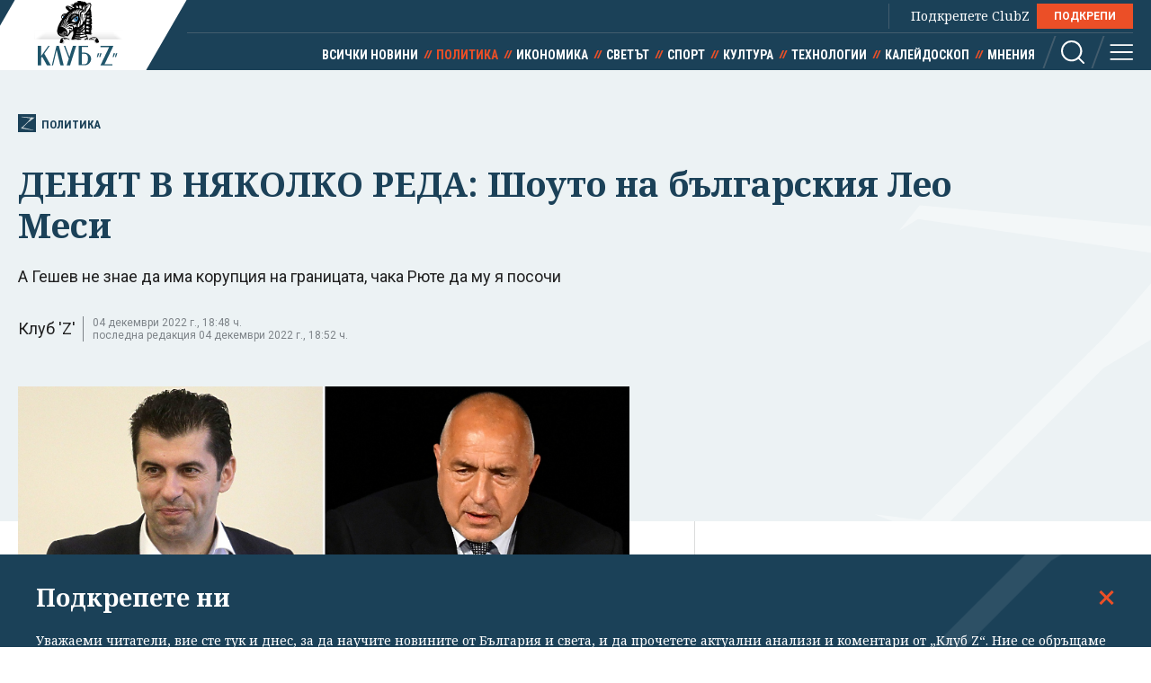

--- FILE ---
content_type: text/html; charset=utf-8
request_url: https://clubz.bg/130460
body_size: 11500
content:
<!DOCTYPE html>
<html lang="bg">
  <head>
    <meta charset="utf-8">
        <title>ДЕНЯТ В НЯКОЛКО РЕДА: Шоуто на българския Лео Меси</title>
      <meta http-equiv="X-UA-Compatible" content="IE=edge">
    <meta name="viewport" content="width=device-width, initial-scale=1">
    <meta name="description" content="А Гешев не знае да има корупция на границата, чака Рюте да му я посочи ">
    <link rel="canonical" href="https://clubz.bg/130460">
    <meta name="robots" content="index, follow">
    <meta property="og:type" content="article"/>
    <meta property="og:url" content="https://clubz.bg/130460">
    <meta property="og:title" content="ДЕНЯТ В НЯКОЛКО РЕДА: Шоуто на българския Лео Меси">
    <meta property="og:description" content="А Гешев не знае да има корупция на границата, чака Рюте да му я посочи ">
    <meta property="og:image" content="/media/082/boiko-borisov-i-kiril-petkov-snimki-bta-1-1~1.og.jpg">
    <meta property="fb:app_id" content="430156924250461">
    <meta name="facebook-domain-verification" content="g61j35emk89k7aggbrw4gsl4h462sw" />
    <meta name="twitter:card" content="summary_large_image"/>
		<meta name="twitter:site" content="@clubz_bg"/>
		<meta name="twitter:title" content="ДЕНЯТ В НЯКОЛКО РЕДА: Шоуто на българския Лео Меси">
		<meta name="twitter:description" content="А Гешев не знае да има корупция на границата, чака Рюте да му я посочи ">
		<meta name="twitter:creator" content="@clubz_bg"/>
		<meta property="twitter:url" content="https://clubz.bg/130460" />
		<meta name="twitter:image" content="https://clubz.bg/media/082/boiko-borisov-i-kiril-petkov-snimki-bta-1-1~1.og.jpg"/>
    <link rel="preconnect" href="https://fonts.googleapis.com">
    <link rel="preconnect" href="https://fonts.gstatic.com" crossorigin>
    <link href="https://fonts.googleapis.com/css2?family=Noto+Serif:ital,wght@0,400;0,700;1,400&family=Roboto+Condensed:wght@400;700&family=Roboto:wght@400;600;700&display=swap" rel="stylesheet">
    <link rel="stylesheet" href="/assets/css/styles.css?v=27">
    <link rel="stylesheet" href="/dom/clubz.css?v=27">
    <script type="text/javascript" src="/dom/clubz.js?v=27" async=""></script>
    <script async src="https://securepubads.g.doubleclick.net/tag/js/gpt.js"></script>
          <script type="text/javascript">
        window.googletag = window.googletag || {cmd: []};
          googletag.cmd.push(function() {

              const clubzMappingLeaderboard = googletag.sizeMapping()
              .addSize([992, 0], [[1000, 300], [728, 90], [940, 90], [970, 250], [940, 200], [940, 220],])
              .addSize([767, 0], [[336, 120], [320, 100], [336, 100], [336, 280], [320, 50], [300, 100], [300, 50]])
              .addSize([0, 0], [[336, 120], [320, 100], [336, 100], [336, 280], [320, 50], [300, 100], [300, 50]])
              .build();
              const clubzMappingArticle = googletag.sizeMapping()
              .addSize([992, 0], [[750, 300], [750, 200]])
              .addSize([767, 0], [[750, 300], [750, 200]])
              .addSize([0, 0], [])
              .build();

              googletag.defineSlot('/149508300/ClubZ/ClubZ_ip_bottom-article', [[750, 300], [750, 200]], 'div-gpt-ad-1687952888758-0').defineSizeMapping(clubzMappingArticle).addService(googletag.pubads());
              googletag.defineSlot('/149508300/ClubZ/ClubZ_ip_lb_top', [[320, 50], [1000, 300], [970, 250], [728, 90], [940, 90], [940, 200], [940, 220], [300, 100], [300, 50], [320, 100]], 'div-gpt-ad-1687952941261-0').defineSizeMapping(clubzMappingLeaderboard).addService(googletag.pubads());
              googletag.defineSlot('/149508300/ClubZ/ClubZ_ip_Native_article', [10, 30], 'div-gpt-ad-1687953007193-0').addService(googletag.pubads());
              googletag.defineSlot('/149508300/ClubZ/ClubZ_ip_rect_3rd', [[300, 250], [336, 280], [300, 600]], 'div-gpt-ad-1687953057163-0').addService(googletag.pubads());
              googletag.defineSlot('/149508300/ClubZ/ClubZ_ip_rect_second', [[300, 250], [336, 280], [300, 600]], 'div-gpt-ad-1687953094102-0').addService(googletag.pubads());
              googletag.defineSlot('/149508300/ClubZ/ClubZ_ip_rect_top', [[300, 250], [336, 280], [300, 600]], 'div-gpt-ad-1687953133983-0').addService(googletag.pubads());
              googletag.defineSlot('/149508300/ClubZ/ClubZ_ip_toplayer', [[320, 480], [800, 600]], 'div-gpt-ad-1687953177240-0').addService(googletag.pubads());
              googletag.defineSlot('/149508300/ClubZ/ClubZ_smart_ip_Anchor', [[320, 100], [300, 50], [300, 100], [320, 50]], 'div-gpt-ad-1687953300804-0').addService(googletag.pubads());


              googletag.pubads().enableSingleRequest();
              googletag.pubads().collapseEmptyDivs();
              googletag.enableServices();
          });
      </script>
        <!--script>
    (function(w, d, s, l, i) {
      w[l] = w[l] || [];
      w[l].push({
        'gtm.start': new Date().getTime(),
        event: 'gtm.js'
      });
      var f = d.getElementsByTagName(s)[0],
        j = d.createElement(s),
        dl = l != 'dataLayer' ? '&l=' + l : '';
      j.async = true;
      j.src = 'https://www.googletagmanager.com/gtm.js?id=' + i + dl;
      f.parentNode.insertBefore(j, f);
    })(window, document, 'script', 'dataLayer', 'GTM-11111111');
    </script-->
    <script async src="https://www.googletagmanager.com/gtag/js?id=G-16BY5CHYNB"></script>
    <script>
      window.dataLayer = window.dataLayer || [];
      function gtag(){dataLayer.push(arguments);}
      gtag('js', new Date());
      gtag('config', 'G-16BY5CHYNB');
    </script>
    <script async src="https://www.googletagmanager.com/gtag/js?id=UA-48529388-1"></script>
    <script>
      window.dataLayer = window.dataLayer || [];
      function gtag(){dataLayer.push(arguments);}
      gtag('js', new Date());
      gtag('config', 'UA-48529388-1');
    </script>
    <!--script type="text/javascript">
		var w2g = w2g || {};
        w2g.cmd = w2g.cmd || [];
		w2g.hostname = 'clubz.bg';
	    var script = document.createElement('script');
        script.setAttribute('src', '//lib.wtg-ads.com/lib.min.js');
        script.setAttribute('async', true);
        document.querySelector('head').appendChild(script);
        w2g.cmd.push(function() {
    		w2g.run();
		});
    </script--> 
    <script type="application/ld+json">
    {
    "@context": "https:\/\/schema.org",
    "@type": "NewsMediaOrganization",
    "name": "Клуб Зебра Медия",
    "url": "https:\/\/clubz.bg",
    "logo": "https:\/\/clubz.bg\/assets\/images\/logo.svg"
}
    </script>
    <!--script type="text/javascript" src="https://lib.wtg-ads.com/lib.min.js" async=""></script-->
    <!--script src="/dom/quantcast.choice.js" async></script-->
    <script id="mcjs">!function(c,h,i,m,p){m=c.createElement(h),p=c.getElementsByTagName(h)[0],m.async=1,m.src=i,p.parentNode.insertBefore(m,p)}(document,"script","https://chimpstatic.com/mcjs-connected/js/users/c1c168a64c2413ab2c6cf2660/7c159756d7e88042ae2d2e690.js");</script>
  </head>
  <body>
    <noscript><iframe src="https://www.googletagmanager.com/ns.html?id=GTM-NN2HJGH" height="0" width="0" style="display:none;visibility:hidden"></iframe></noscript>
    <div class="global-inner-wrapper">
    <!-- ClubZ_ip_toplayer -->
    <div id='div-gpt-ad-1687953177240-0'>
      <script>
        googletag.cmd.push(function() { googletag.display('div-gpt-ad-1687953177240-0'); });
      </script>
    </div>
      <div id="desktop-mobile-pushdown"></div>
      <header class="page-header">
        <div class="inner-wrapper">
          <a href="/" class="logo">
            <img width="179" height="100" src="/assets/images/logo.svg" alt="Клуб 'Z'">
          </a>
          <div class="header-right">
            <a class="all-news" href="/news">Всички новини</a>
            <div class="main-menu">
              <ul class="top-menu">
                <!--li><a href="">Вход</a></li-->
                <!--li><a href="">Регистрация</a></li-->
                <li class="support-clubz">Подкрепете ClubZ <a href="/podkrepete-ni" class="btn">ПОДКРЕПИ</a></li>
 		              </ul>
              <ul class="bottom-menu">
		                <li><a href="/news" target="_self" title="Всички новини">Всички новини</a></li>
		                <li class="active"><a href="/category/1" target="_self" title="Политика">Политика</a></li>
		                <li><a href="/category/2" target="_self" title="Икономика">Икономика</a></li>
		                <li><a href="/category/3" target="_self" title="Светът">Светът</a></li>
		                <li><a href="/category/4" target="_self" title="Спорт">Спорт</a></li>
		                <li><a href="/category/5" target="_self" title="Култура">Култура</a></li>
		                <li><a href="/category/7" target="_self" title="Технологии">Технологии</a></li>
		                <li><a href="/category/6" target="_self" title="Калейдоскоп">Калейдоскоп</a></li>
		                <li><a href="/category/8" target="_self" title="Мнения">Мнения</a></li>
		                  <li class="header-options">
                    <div class="search-wrapper">
                      <a class="search">
                        <svg class="icon" width="26" height="26" viewBox="0 0 26 26">
                          <use href="/assets/images/defs/svg/sprite.defs.svg#icon_search_26px"></use>
                        </svg>
                      </a>
                      <form class="search-form" action="/search" method="get">
                        <input type="text" name="q" placeholder="Какво търсиш">
                        <input type="submit" value="">
                        <svg class="icon icon-search" width="26" height="26" viewBox="0 0 26 26">
                          <use href="/assets/images/defs/svg/sprite.defs.svg#icon_search_26px"></use>
                        </svg>
                        <svg class="icon close-search" width="15" height="15" viewBox="0 0 15 15">
                          <use href="/assets/images/defs/svg/sprite.defs.svg#close"></use>
                        </svg>
                      </form>
                    </div>
                    <div>
                      <a class="hamburger-btn">
                        <svg class="icon" width="26" height="26" viewBox="0 0 26 26">
                          <use href="/assets/images/defs/svg/sprite.defs.svg#icon_menu_26px"></use>
                        </svg>
                      </a>
                    </div>
                  </li>
              </ul>
            </div>
          </div>
        </div>
      </header>
      <nav class="hidden-menu-wrapper">
        <a class="close-menu">
          <svg class="icon" width="21" height="21" viewBox="0 0 21 21">
            <use href="/assets/images/defs/svg/sprite.defs.svg#close"></use>
          </svg>
        </a>
        <ul class="hidden-menu">
 					<li><a href="/news" target="_self" title="Всички новини">Всички новини</a></li>
			<ul class="sub-menu">
					</ul>
					<li class="active"><a href="/category/1" target="_self" title="Политика">Политика</a></li>
			<ul class="sub-menu">
						<li><a href="/category/50" target="_self" title="Образование">Образование</a></li>
						<li><a href="/category/49" target="_self" title="Закон и ред">Закон и ред</a></li>
						<li><a href="/category/48" target="_self" title="Здравеопазване">Здравеопазване</a></li>
						<li><a href="/category/47" target="_self" title="Социална">Социална</a></li>
					</ul>
					<li><a href="/category/2" target="_self" title="Икономика">Икономика</a></li>
			<ul class="sub-menu">
						<li><a href="/category/81777" target="_self" title="Туризъм">Туризъм</a></li>
						<li><a href="/category/51" target="_self" title="Бизнес">Бизнес</a></li>
						<li><a href="/category/52" target="_self" title="Финанси">Финанси</a></li>
						<li><a href="/category/53" target="_self" title="Екология">Екология</a></li>
					</ul>
					<li><a href="/category/3" target="_self" title="Светът">Светът</a></li>
			<ul class="sub-menu">
						<li><a href="/category/54" target="_self" title="Брюксел">Брюксел</a></li>
						<li><a href="/category/81780" target="_self" title="Войната">Войната</a></li>
					</ul>
					<li><a href="/category/4" target="_self" title="Спорт">Спорт</a></li>
			<ul class="sub-menu">
						<li><a href="/category/55" target="_self" title="Футбол БГ">Футбол БГ</a></li>
						<li><a href="/category/56" target="_self" title="Футбол свят">Футбол свят</a></li>
						<li><a href="/category/57" target="_self" title="Всички">Всички</a></li>
					</ul>
					<li><a href="/category/5" target="_self" title="Култура">Култура</a></li>
			<ul class="sub-menu">
						<li><a href="/category/58" target="_self" title="Филми">Филми</a></li>
						<li><a href="/category/59" target="_self" title="Театър">Театър</a></li>
						<li><a href="/category/60" target="_self" title="Музика">Музика</a></li>
						<li><a href="/category/61" target="_self" title="Литература">Литература</a></li>
					</ul>
					<li><a href="/category/7" target="_self" title="Технологии">Технологии</a></li>
			<ul class="sub-menu">
						<li><a href="/category/66" target="_self" title="Наука">Наука</a></li>
						<li><a href="/category/65" target="_self" title="Интернет">Интернет</a></li>
						<li><a href="/category/64" target="_self" title="Коли">Коли</a></li>
					</ul>
					<li><a href="/category/6" target="_self" title="Калейдоскоп">Калейдоскоп</a></li>
			<ul class="sub-menu">
						<li><a href="/category/63" target="_self" title="Животът">Животът</a></li>
						<li><a href="/category/62" target="_self" title="Любопитно">Любопитно</a></li>
						<li><a href="/minalo" target="_self" title="Минало">Минало</a></li>
					</ul>
					<li><a href="/category/8" target="_self" title="Мнения">Мнения</a></li>
			<ul class="sub-menu">
						<li><a href="/category/69" target="_self" title="Интервюта">Интервюта</a></li>
						<li><a href="/category/68" target="_self" title="Коментари">Коментари</a></li>
						<li><a href="/category/67" target="_self" title="Анализи">Анализи</a></li>
						<li><a href="/feiletonat" target="_self" title="Фейлетонът">Фейлетонът</a></li>
						<li><a href="/dnevnikat-na-edna-harkivchanka" target="_self" title="Дневникът на една харкивчанка">Дневникът на една харкивчанка</a></li>
					</ul>
		          	<!--li><a href="">Вход</a></li-->
          	<!--li><a href="">Регистрация</a></li-->
          	<!--li class="support-clubz"><a href="">Подкрепете ClubZ</a> <a href="" class="btn">ПОДКРЕПИ</a></li-->
          	<li>
            <form class="search-form" action="/search" method="get">
              <input type="text" name="q" value="" placeholder="Какво търсиш">
              <input type="submit" value="">
              <svg class="icon icon-search" width="26" height="26" viewBox="0 0 26 26">
                <use href="/assets/images/defs/svg/sprite.defs.svg#icon_search_26px"></use>
              </svg>
            </form>
          </li>
        </ul>
      </nav>
      <div class="global-overlay"></div>
      <div id="fb-root"></div>
      <script async defer crossorigin="anonymous" src="https://connect.facebook.net/en_US/sdk.js#xfbml=1&version=v21.0"></script>
        <script type="application/ld+json">
        {
    "@context": "https:\/\/schema.org\/",
    "@type": "BreadcrumbList",
    "itemListElement": [
        {
            "@type": "ListItem",
            "position": 1,
            "name": "Начало",
            "item": "https:\/\/clubz.bg"
        },
        {
            "@type": "ListItem",
            "position": 2,
            "name": "Политика",
            "item": "https:\/\/clubz.bg\/category\/1"
        },
        {
            "@type": "ListItem",
            "position": 3,
            "name": "ДЕНЯТ В НЯКОЛКО РЕДА: Шоуто на българския Лео Меси"
        }
    ]
}
      </script>
        <script type="text/javascript">
var w2g = w2g || {};
w2g.targeting = {
  data_cat_id: ['11'],
  data_cat_name: ['Политика'],
  data_id: ['130460'],
};
</script>
<script type="application/ld+json">
{
    "@context": "https:\/\/schema.org",
    "@type": "NewsArticle",
    "mainEntityOfPage": {
        "@type": "WebPage",
        "@id": "https:\/\/clubz.bg\/130460"
    },
    "headline": "ДЕНЯТ В НЯКОЛКО РЕДА: Шоуто на българския Лео Меси",
    "image": "https:\/\/clubz.bg\/media\/082\/boiko-borisov-i-kiril-petkov-snimki-bta-1-1~1.l.webp",
    "author": {
        "@type": "Person",
        "name": "Клуб 'Z'",
        "url": "https:\/\/clubz.bg\/team"
    },
    "publisher": {
        "@type": "Organization",
        "name": "Клуб 'Z'",
        "logo": {
            "@type": "ImageObject",
            "url": "\/assets\/images\/logo.svg"
        }
    },
    "datePublished": "2022-12-04T18:37:25+02:00",
    "dateModified": "2022-12-04T18:52:27+02:00"
}
</script>
<div class="article-header hero-section">
  <div class="banner-wrapper">
    <!-- ClubZ_ip_lb_top -->
    <div id='div-gpt-ad-1687952941261-0'>
      <script>
        googletag.cmd.push(function() { googletag.display('div-gpt-ad-1687952941261-0'); });
      </script>
    </div>
  </div>
  <div id="wtg-check" data-cat-id="11" data-cat-name="politika" data-id="130460"
    class="inner-wrapper">
    <a href="/category/1" class="category-icon" title="130460 - Политика">
      <svg class="icon" width="52" height="57" viewBox="0 0 52 57">
        <use href="/assets/images/defs/svg/sprite.defs.svg#icon_logo"></use>
      </svg>
      Политика    </a>
    <h1>ДЕНЯТ В НЯКОЛКО РЕДА: Шоуто на българския Лео Меси</h1>
    <p class="article-summary">А Гешев не знае да има корупция на границата, чака Рюте да му я посочи</p>
    <div class="additional-article-info">
          <a>Клуб 'Z'</a>
           <span class="date">
        04 декември 2022 г., 18:48 ч.        <span>последна редакция 04 декември 2022 г., 18:52 ч.</span>
      </span>
   	       <div class="article-socials">
        <!-- TODO: why are mobile socials missing -->
        <!-- <a href="" class="share-item viber-share">
            <svg class="icon" width="26" height="26" viewBox="0 0 26 26">
              <use href="/assets/images/defs/svg/sprite.defs.svg#icon_viber_26px"></use>
            </svg>
          </a>
          <a href="" class="share-item messenger-share">
            <svg class="icon" width="26" height="26" viewBox="0 0 26 26">
              <use href="/assets/images/defs/svg/sprite.defs.svg#icon_messenger_26px"></use>
            </svg>
          </a>
          <a href="" class="share-item facebook-share no-count">
            <span class="icon-wrapper">
              <svg class="icon" width="26" height="26" viewBox="0 0 26 26">
                <use href="/assets/images/defs/svg/sprite.defs.svg#icon_facebook_26px"></use>
              </svg>
            </span>
          </a> -->

        <div class="facebook-with-count">
          <div class="fb-share-button" data-href="/130460" data-layout="button_count" data-size="large">
            <a target="_blank" href="" class="fb-xfbml-parse-ignore">Споделяне</a>
          </div>
        </div>
      </div>
    </div>
  </div>
</div>

<div class="inner-wrapper">
  <div class="main-layout bordered-layout">
    <section class="main-column article-content">
                <div class="main-article-img img-wrapper">
        <picture>
          <source media="(min-width: 576px)"
            srcset="/media/082/boiko-borisov-i-kiril-petkov-snimki-bta-1-1~1.l.webp 1x, /media/082/boiko-borisov-i-kiril-petkov-snimki-bta-1-1~1.l.webp 2x">
          <img width="375" height="250" src="/media/082/boiko-borisov-i-kiril-petkov-snimki-bta-1-1~1.l.webp" srcset="/media/082/boiko-borisov-i-kiril-petkov-snimki-bta-1-1~1.l.webp 2x"
            alt="ДЕНЯТ В НЯКОЛКО РЕДА: Шоуто на българския Лео Меси">
        </picture>
              <div class="img-footer">
          <span class="credit">Кирил Петков и Бойко Борисов. Снимки БТА</span>
          <span class="name"></span>
        </div>
              </div>
                <div class="article-text">
        <p>Не един, а цели два варианта за кандидат за министър-председател обяви лидерът на ГЕРБ Бойко Борисов, чиято партия получава първия мандат за съставяне на правителство. Първият, разбира се, е той. Защото той бил българският Лео Меси - "на 30 и кусур години, ама като влезе и вкарва гол". Вторият вариант бил кандидатът, който утре трябва да се яви на "Дондуков" 2 да е някой "който да мине".&nbsp;</p>

<p>Едно обаче било сигурно - не ни искат в Шенген, защото не е ГЕРБ на власт.</p>

<article class="sm-horizontal-article" id="article.130440"><a class="img-wrapper" href="130440" target="_blank"><picture><img alt="" height="188" src="/media/082/072-boiko-borisov-razpit-sledstvie-sgp-bta-28mart~2.s.webp" width="335" /></picture></a>

<div class="text-wrapper">
<h2><a href="130440" target="_blank">"България си има Меси" - Борисов кандидат за премиер. Вариант 2: някой, който "да мине"</a></h2>
</div>
</article>

<p>Ще гледаме цяла седмица "Шоуто на Борисов" - нееднозначен бе съпредседателят на "Продължаваме промяната" Кирил Петков в коментар на Борисовите изяви. И също засегна Шенген - евролидери му споделяли, че предшественикът му като премиер ги лъжел.</p>
        <div class="banner-wrapper-small desktop-hidden">
          <!-- ClubZ_ip_rect_top -->
           <div id="rect_top_mobile">
            <script>
              googletag.cmd.push(function() { googletag.display("div-gpt-ad-1687953133983-0"); });
            </script>
          </div>
        </div>

<article class="sm-horizontal-article" id="article.130445"><a class="img-wrapper" href="130445" target="_blank"><picture><img alt="Кирил Петков: Седмица ще наблюдаваме " height="188" src="/media/082/072-kiril-petkov-snimka-bta-1-1.s.webp" width="335" /></picture></a>

<div class="text-wrapper">
<h2><a href="130445" target="_blank">Кирил Петков: Седмица ще наблюдаваме "Шоуто на Борисов"</a></h2>
</div>
</article>

<p>Докато сме на темата "Шенген", Стефан Янев е намерил решение - нарича се бойкот. Ей сега ги сломихме нидерландците.</p>

<article class="sm-horizontal-article" id="article.130459"><a class="img-wrapper" href="130459" target="_blank"><picture><img alt="" height="188" src="/media/082/070-stefan-anev-parlament-otkrivane-ns-bta-3.s.webp" width="335" /></picture></a>

<div class="text-wrapper">
<h2><a href="130459" target="_blank">"Български възход" ще задължава кабинета да бойкотира Нидерландия</a></h2>
</div>
</article>

<p>И пак по темата - Иван Гешев никога не е чувал за корупция по границата. И чака Рюте да му я покаже.</p>

<article class="sm-horizontal-article" id="article.130443"><a class="img-wrapper" href="130443" target="_blank"><picture><img alt="Гешев чака... Рюте да го информира за 50-те евро" height="188" loading="lazy" src="/media/082/ivan-geshev-bta-1-1~1.s.webp" width="335" /></picture></a>

<div class="text-wrapper">
<h2><a href="130443" target="_blank">Гешев чака... Рюте да го информира за 50-те евро</a></h2>
</div>
</article>

<p>Поне от Иран днес дойде добра новина - за ликвидирането на нравствената полиция.</p>

<article class="sm-horizontal-article" id="article.130447"><a class="img-wrapper" href="130447" target="_blank"><picture><img alt="Нравствената полиция в Иран е била закрита" height="188" loading="lazy" src="/media/082/mahsa-asani-ap-bta-1.s.webp" width="335" /></picture></a>

<div class="text-wrapper">
<h2><a href="130447" target="_blank">Нравствената полиция в Иран е била закрита</a></h2>
</div>
</article>

<p>А на полето на българския спорт - "Сините" сдадоха трофея още на осминафиналите.</p>

<article class="sm-horizontal-article" id="article.130453"><a class="img-wrapper" href="130453" target="_blank"><picture><img alt="" height="188" src="/media/082/ludogorec-levski-kupa-zima-2022-bta-1.s.webp" width="335" /></picture></a>

<div class="text-wrapper">
<h2><a href="130453" target="_blank">"Лудогрец" - "Левски": обрат и изпусната дузпа. "Сините" сдадоха купата в Разград</a></h2>
</div>
</article>
      </div>
            <div class="trapezoid-block light read-more-block">
        <h2>Още по темата</h2>
        <ul>
                <li>
            <a href="/170463" title="Кмет на ГЕРБ, бранен цинично от Борисов, е осъден окончателно за купуване на гласове" target="_blank">Кмет на ГЕРБ, бранен цинично от Борисов, е осъден окончателно за купуване на гласове</a>
          </li>
                    <li>
            <a href="/170465" title="ДЕНЯТ В НЯКОЛКО РЕДА: Пеевски нахока Желязков заради Съвета за мира" target="_blank">ДЕНЯТ В НЯКОЛКО РЕДА: Пеевски нахока Желязков заради Съвета за мира</a>
          </li>
                    <li>
            <a href="/170462" title="Рюте към Европа: Можете само да мечтаете да се отбранявате без САЩ" target="_blank">Рюте към Европа: Можете само да мечтаете да се отбранявате без САЩ</a>
          </li>
                    <li>
            <a href="/170458" title="Иран: как и кога революционната гвардия би свалила Хаменей?" target="_blank">Иран: как и кога революционната гвардия би свалила Хаменей?</a>
          </li>
                  </ul>
      </div>
            <div class="trapezoid-block c-notofocation_content donate-inside">
        <h2>Подкрепете ни</h2>
        <div>
        <p>Уважаеми читатели, вие сте тук и днес, за да научите новините от България и света, и да прочетете актуални анализи и коментари от „Клуб Z“. Ние се обръщаме към вас с молба – имаме нужда от вашата подкрепа, за да продължим.
Вече години вие, читателите ни в 97 държави на всички континенти по света, отваряте всеки ден страницата ни в интернет в търсене на истинска, независима и качествена журналистика. Вие можете да допринесете за нашия стремеж към истината, неприкривана от финансови зависимости. Можете да помогнете единственият поръчител на съдържание да сте вие – читателите.</p>
        <a href="/podkrepete-ni" class="btn">Подкрепете ни</a>
        </div>
      </div>
      <div class="article-footer">
        <p></p>
                <div class="tags">
                    <a href="/kluchovi-dumi?tag=денят">денят</a>
                    <a href="/kluchovi-dumi?tag=шоу">шоу</a>
                    <a href="/kluchovi-dumi?tag=меси">меси</a>
                    <a href="/kluchovi-dumi?tag=борисов">борисов</a>
                    <a href="/kluchovi-dumi?tag=петков">петков</a>
                    <a href="/kluchovi-dumi?tag=иран">иран</a>
                    <a href="/kluchovi-dumi?tag=гешев">гешев</a>
                    <a href="/kluchovi-dumi?tag=рюте">рюте</a>
                  </div>
              </div>
      <div class="banner-wrapper-small mobile-hidden">
        <!-- ClubZ_ip_bottom-article -->
        <div id='div-gpt-ad-1687952888758-0'>
          <script>
            googletag.cmd.push(function() { googletag.display('div-gpt-ad-1687952888758-0'); });
          </script>
        </div>
      </div>
      <!-- TODO: comments section -->
      <!--div class="section comments-wrapper">
        <header>
          <h2>Коментари</h2>
          <small>10 коментара</small>
        </header>
        <form class="comment-item comment-form" action="">
          <div class="mobile-hidden avatar">
            <img src="./assets/images/avatar.jpg" alt="">
          </div>
          <div class="comment-content">
            <textarea name="" id="" placeholder="Добави коментар"></textarea>
            <input class="btn" type="submit" value="Публикуване">
            <p class="comment-message">Моля,<a href=""> влезте в профила си</a> или се
              <a href="">регистрирайте</a>, за да участвате в разговора!
            </p>
          </div>
        </form>
        <div class="comments-list">
          <div class="comment-item">
            <div class="avatar">
              <img src="./assets/images/avatar.jpg" alt="">
            </div>
            <div class="comment-content">
              <h3>Заглавие</h3>
              <p>Песента The Gambler е написана от
                Дон Шлитц през 1976 г. И
                впоследствие е записвана от
                различни изпълнители, включително
                Джони Кеш. Кени Роджърс обаче
                е този, който успява да направи
                песента успешна и разпознаваема.</p>
              <button class="upvote">
                <svg class="icon" width="24" height="24" viewBox="0 0 24 24">
                  <use href="./assets/images/defs/svg/sprite.defs.svg#icon_thumb_up_24px"></use>
                </svg>
                20
              </button>
              <button class="upvote">
                <svg class="icon" width="24" height="24" viewBox="0 0 24 24">
                  <use href="./assets/images/defs/svg/sprite.defs.svg#icon_thumb_down_24px"></use>
                </svg>
                5
              </button>
            </div>
          </div>
        </div>
        <div class="text-center">
          <button class="btn btn-invert">Още КОментари</button>
        </div>
      </div-->
    </section>

    <div class="side-column">
<!--  -->
	<div class="banner-wrapper-small mobile-hidden">
		<!-- ClubZ_ip_rect_top -->
	  	<div id='rect_top_desktop'>
			<script>
				googletag.cmd.push(function() { googletag.display('div-gpt-ad-1687953133983-0'); });
			</script>
		</div>
  	</div>
	<div class="banner-wrapper-small desktop-hidden">
		<!-- ClubZ_ip_rect_second -->
	  	<div id='rect_second_mobile'>
			<script>
				googletag.cmd.push(function() { googletag.display('div-gpt-ad-1687953094102-0'); });
			</script>
		</div>
	</div>
<!-- campaign  -->
<!-- campaign end -->
<!-- paid articles --> 
<!-- paid articles end -->
<!-- latest list -->
	<section class="section">
    	<h2 class="section-title"> Най-нови</h2>

     	<a href="/170466" target="_self" class="no-img-article">
         	<div class="text-content">
             	<h3>Йотова за консултациите: Процесът няма да е формален</h3>
             	<small class="description">26.01.2026</small>
	         </div>
     	</a>
     	<a href="/170463" target="_self" class="no-img-article">
         	<div class="text-content">
             	<h3>Кмет на ГЕРБ, бранен цинично от Борисов, е осъден окончателно за купуване на гласове</h3>
             	<small class="description">26.01.2026</small>
	         </div>
     	</a>
     	<a href="/170465" target="_self" class="no-img-article">
         	<div class="text-content">
             	<h3>ДЕНЯТ В НЯКОЛКО РЕДА: Пеевски нахока Желязков заради Съвета за мира</h3>
             	<small class="description">26.01.2026</small>
	         </div>
     	</a>
     	<a href="/170462" target="_self" class="no-img-article">
         	<div class="text-content">
             	<h3>Рюте към Европа: Можете само да мечтаете да се отбранявате без САЩ</h3>
             	<small class="description">26.01.2026</small>
	         </div>
     	</a>
     	<a href="/170461" target="_self" class="no-img-article">
         	<div class="text-content">
             	<h3>Николай Копринков не си тръгва с Радев, остава при Илияна Йотова. Какви са промените на "Дондуков" 2</h3>
             	<small class="description">26.01.2026</small>
	         </div>
     	</a>
     	<a href="/170458" target="_self" class="no-img-article">
         	<div class="text-content">
             	<h3>Иран: как и кога революционната гвардия би свалила Хаменей?</h3>
             	<small class="description">26.01.2026</small>
	         </div>
     	</a>
 	</section>
<!-- latest list end -->
<!-- most read list -->
	 <section class="section">
    	<h2 class="section-title"> Най-четени</h2>
     		<a href="/170414" target="_self" class="no-img-article">
         		<div class="text-content">
             		<h3>БГ "Евровизия": никъде не се прави толкова скопена и лишена от смисъл музика, каквато у нас</h3>
             	<small class="description">26.01.2026</small>
	         </div>
     	</a>
     		<a href="/170411" target="_self" class="no-img-article">
         		<div class="text-content">
             		<h3>Пеевски се скара на Желязков - отлагал ратификацията на членството ни в Съвета за мир</h3>
             	<small class="description">26.01.2026</small>
	         </div>
     	</a>
     		<a href="/170448" target="_self" class="no-img-article">
         		<div class="text-content">
             		<h3>Терзиев: Още през февруари ще има проблеми със заплатите в градския транспорт</h3>
             	<small class="description">26.01.2026</small>
	         </div>
     	</a>
     		<a href="/170440" target="_self" class="no-img-article">
         		<div class="text-content">
             		<h3>ГЕРБ и ДПС-Ново начало организираха "тур за овации" на американски конгресмен</h3>
             	<small class="description">26.01.2026</small>
	         </div>
     	</a>
     		<a href="/170438" target="_self" class="no-img-article">
         		<div class="text-content">
             		<h3>Бали въвежда контрол: само богати туристи ще могат да почиват там</h3>
             	<small class="description">26.01.2026</small>
	         </div>
     	</a>
     		<a href="/170417" target="_self" class="no-img-article">
         		<div class="text-content">
             		<h3>Със закъснение - коалицията около БСП се разпада</h3>
             	<small class="description">26.01.2026</small>
	         </div>
     	</a>
 	</section>
<!-- poll -->
<!-- poll end -->
<!-- external links -->
<!-- external links end -->
	<div class="banner-wrapper-small mobile-hidden">
		<!-- ClubZ_ip_rect_second -->
		<div id='rect_second_desktop'>
			<script>
				googletag.cmd.push(function() { googletag.display('div-gpt-ad-1687953094102-0'); });
			</script>
		</div>
	</div>
	<div class="banner-wrapper-small desktop-hidden">
		<!-- ClubZ_ip_rect_3rd -->
		<div id='rect_3rd_mobile'>
			<script>
				googletag.cmd.push(function() { googletag.display('div-gpt-ad-1687953057163-0'); });
			</script>
		</div>
	</div>
	<div class="banner-wrapper-small mobile-hidden">
		<!-- ClubZ_ip_rect_3rd -->
		<div id='rect_3rd_desktop'>
			<script>
				googletag.cmd.push(function() { googletag.display('div-gpt-ad-1687953057163-0'); });
			</script>
		</div>
	</div>
	<!-- <div class="banner-wrapper-small mobile-hidden">
	</div> -->
</div>
  </div>
</div>

<!-- TODO: this now should be articles from the same category, read more is moved to aside -->
<section class="section dark-section">
  <div class="inner-wrapper">
    <h2 class="section-title">Политика</h2>
    <div class="article-3-grid-section">
            <article class="article-block">
        <a href="/170466" class="img-wrapper" title="Йотова за консултациите: Процесът няма да е формален">
          <picture>
            <img width="335" height="188" src="/media/133/1000016550~1.s.webp"
              srcset="/media/133/1000016550~1.d.webp 2x" alt="Йотова за консултациите: Процесът няма да е формален" loading="lazy">
          </picture>
        </a>
        <div class="text-wrapper">
          <a href="category/1" class="category">Политика</a>
          <h2>
            <a href="/170466" title="Йотова за консултациите: Процесът няма да е формален">Йотова за консултациите: Процесът няма да е формален</a>
          </h2>
        </div>
      </article>
            <article class="article-block">
        <a href="/170463" class="img-wrapper" title="Кмет на ГЕРБ, бранен цинично от Борисов, е осъден окончателно за купуване на гласове">
          <picture>
            <img width="335" height="188" src="/media/133/collage_fotor-rashkow-4.s.webp"
              srcset="/media/133/collage_fotor-rashkow-4.d.webp 2x" alt="Кмет на ГЕРБ, бранен цинично от Борисов, е осъден окончателно за купуване на гласове" loading="lazy">
          </picture>
        </a>
        <div class="text-wrapper">
          <a href="category/1" class="category">Политика</a>
          <h2>
            <a href="/170463" title="Кмет на ГЕРБ, бранен цинично от Борисов, е осъден окончателно за купуване на гласове">Кмет на ГЕРБ, бранен цинично от Борисов, е осъден окончателно за купуване на гласове</a>
          </h2>
        </div>
      </article>
            <article class="article-block">
        <a href="/170465" class="img-wrapper" title="ДЕНЯТ В НЯКОЛКО РЕДА: Пеевски нахока Желязков заради Съвета за мира">
          <picture>
            <img width="335" height="188" src="/media/133/5295287-intoa~4.s.webp"
              srcset="/media/133/5295287-intoa~4.d.webp 2x" alt="ДЕНЯТ В НЯКОЛКО РЕДА: Пеевски нахока Желязков заради Съвета за мира" loading="lazy">
          </picture>
        </a>
        <div class="text-wrapper">
          <a href="category/1" class="category">Политика</a>
          <h2>
            <a href="/170465" title="ДЕНЯТ В НЯКОЛКО РЕДА: Пеевски нахока Желязков заради Съвета за мира">ДЕНЯТ В НЯКОЛКО РЕДА: Пеевски нахока Желязков заради Съвета за мира</a>
          </h2>
        </div>
      </article>
            <article class="article-block">
        <a href="/170461" class="img-wrapper" title="Николай Копринков не си тръгва с Радев, остава при Илияна Йотова. Какви са промените на "Дондуков" 2">
          <picture>
            <img width="335" height="188" src="/media/133/50-ns-radev-yotova-bta~2.s.webp"
              srcset="/media/133/50-ns-radev-yotova-bta~2.d.webp 2x" alt="Николай Копринков не си тръгва с Радев, остава при Илияна Йотова. Какви са промените на "Дондуков" 2" loading="lazy">
          </picture>
        </a>
        <div class="text-wrapper">
          <a href="category/1" class="category">Политика</a>
          <h2>
            <a href="/170461" title="Николай Копринков не си тръгва с Радев, остава при Илияна Йотова. Какви са промените на "Дондуков" 2">Николай Копринков не си тръгва с Радев, остава при Илияна Йотова. Какви са промените на "Дондуков" 2</a>
          </h2>
        </div>
      </article>
            <article class="article-block">
        <a href="/170457" class="img-wrapper" title="Делян Добрев твърди, че не сме покривали критериите за еврозоната само през 2022 и 2023 г. Вярно ли е?">
          <picture>
            <img width="335" height="188" src="/media/133/1000022445~4.s.webp"
              srcset="/media/133/1000022445~4.d.webp 2x" alt="Делян Добрев твърди, че не сме покривали критериите за еврозоната само през 2022 и 2023 г. Вярно ли е?" loading="lazy">
          </picture>
        </a>
        <div class="text-wrapper">
          <a href="category/1" class="category">Политика</a>
          <h2>
            <a href="/170457" title="Делян Добрев твърди, че не сме покривали критериите за еврозоната само през 2022 и 2023 г. Вярно ли е?">Делян Добрев твърди, че не сме покривали критериите за еврозоната само през 2022 и 2023 г. Вярно ли е?</a>
          </h2>
        </div>
      </article>
            <article class="article-block">
        <a href="/170440" class="img-wrapper" title="ГЕРБ и ДПС-Ново начало организираха "тур за овации" на американски конгресмен">
          <picture>
            <img width="335" height="188" src="/media/133/collage_fotor-tur-2.s.webp"
              srcset="/media/133/collage_fotor-tur-2.d.webp 2x" alt="ГЕРБ и ДПС-Ново начало организираха "тур за овации" на американски конгресмен" loading="lazy">
          </picture>
        </a>
        <div class="text-wrapper">
          <a href="category/1" class="category">Политика</a>
          <h2>
            <a href="/170440" title="ГЕРБ и ДПС-Ново начало организираха "тур за овации" на американски конгресмен">ГЕРБ и ДПС-Ново начало организираха "тур за овации" на американски конгресмен</a>
          </h2>
        </div>
      </article>
          </div>
  </div>
</section>
<div id='div-gpt-ad-1687953007193-0'>
  <script>
    googletag.cmd.push(function() { googletag.display('div-gpt-ad-1687953007193-0'); });
  </script>
</div>
    </div>
    <footer class="page-footer">
      <div class="inner-wrapper">
        <div class="footer-top">
          <div class="footer-menu-wrapper">
            <a href="/">
              <svg class="icon" width="52" height="57" viewBox="0 0 52 57">
                <use href="/assets/images/defs/svg/sprite.defs.svg#icon_footer_logo"></use>
              </svg>
            </a>
            <ul class="footer-big-menu">
		              <li><a href="/news" target="_self" title="Всички новини">Всички новини</a></li>
		              <li class="active"><a href="/category/1" target="_self" title="Политика">Политика</a></li>
		              <li><a href="/category/2" target="_self" title="Икономика">Икономика</a></li>
		              <li><a href="/category/3" target="_self" title="Светът">Светът</a></li>
		              <li><a href="/category/4" target="_self" title="Спорт">Спорт</a></li>
		              <li><a href="/category/5" target="_self" title="Култура">Култура</a></li>
		              <li><a href="/category/7" target="_self" title="Технологии">Технологии</a></li>
		              <li><a href="/category/6" target="_self" title="Калейдоскоп">Калейдоскоп</a></li>
		              <li><a href="/category/8" target="_self" title="Мнения">Мнения</a></li>
		            </ul>
          </div>
          <div class="socials">
            <a href="https://www.facebook.com/MediaClubZ" target="_blank">
              <svg class="icon" width="42" height="42" viewBox="0 0 42 42">
                <use href="/assets/images/defs/svg/sprite.defs.svg#icon_facebook_42px"></use>
              </svg>
            </a>
            <a href="https://twitter.com/clubz_bg/" target="_blank">
              <svg class="icon" width="42" height="42" viewBox="0 0 42 42">
                <use href="/assets/images/defs/svg/sprite.defs.svg#icon_instagram_42px"></use>
              </svg>
            </a>
          </div>
          <ul class="footer-small-menu">
		            <li><a href="/agreement" target="_self" title="Общи условия">Общи условия</a></li>
		            <li><a href="/politika-za-poveritelnost" target="_self" title="Политика за поверителност">Политика за поверителност</a></li>
		            <li><a href="/reklama" target="_self" title="Реклама">Реклама</a></li>
		            <li><a href="/contacts" target="_self" title="Контакти">Контакти</a></li>
		            <li><a href="/about-us" target="_self" title="За Клуб Z">За Клуб Z</a></li>
		            <li><a href="/team" target="_self" title="Екип">Екип</a></li>
		            <li><a href="/podkrepete-ni" target="_self" title="Подкрепете ни">Подкрепете ни</a></li>
		          </ul>
        </div>
        <div class="footer-bottom abf">
          <a href="" target="_blank">
            <img src="/img/Logo-ABF.png" alt='Фондация "Америка за България"'>
            <p class="copyright">Подкрепата за Фондация "Клуб Зебра" е осигурена от Фондация "Америка за България". Изявленията и мненията, изразени тук, принадлежат единствено на Фондация "Клуб Зебра" и не отразяват непременно вижданията на Фондация "Америка за България" или нейните партньори.</p>
          </a>
        </div>
        <div class="footer-bottom">
          <p class="copyright">Издател на www.clubz.bg е „Клуб Зебра Медия“ ЕООД, София, ул. "Алеко Константинов" 3. Всички права запазени 2023 „Клуб Зебра Медия“ ЕООД.
            <br />
            Препечатването на материали, снимки и видео от www.clubz.bg без разрешение ще бъде преследвано по съдебен път, съгласно <a href="/agreement" target="_blank">ОБЩИТЕ УСЛОВИЯ</a>
          </p>
        </div>
      </div>
    </footer>
    <div class="inner-wrapper notofocation" id="show" >
      <div class="trapezoid-block c-notofocation_content">
        <a onclick="closeDonate();" class="icon-text" id="btn-local"></a>
        <h2>Подкрепете ни</h2>
        <div>
        <p>Уважаеми читатели, вие сте тук и днес, за да научите новините от България и света, и да прочетете актуални анализи и коментари от „Клуб Z“. Ние се обръщаме към вас с молба – имаме нужда от вашата подкрепа, за да продължим.
Вече години вие, читателите ни в 97 държави на всички континенти по света, отваряте всеки ден страницата ни в интернет в търсене на истинска, независима и качествена журналистика. Вие можете да допринесете за нашия стремеж към истината, неприкривана от финансови зависимости. Можете да помогнете единственият поръчител на съдържание да сте вие – читателите.</p>
        <a href="/podkrepete-ni" class="btn">Подкрепете ни</a>
        </div>
      </div>
    </div>
    <!-- ClubZ_smart_ip_Anchor -->
    <div id='div-gpt-ad-1687953300804-0'>
      <script>
        googletag.cmd.push(function() { googletag.display('div-gpt-ad-1687953300804-0'); });
      </script>
    </div>
    <!-- Quantcast Tag -->
    <script type="text/javascript">
    window._qevents = window._qevents || [];
    (function() {
    var elem = document.createElement('script');
    elem.src = (document.location.protocol == "https:" ? "https://secure" : "http://edge") + ".quantserve.com/quant.js";
    elem.async = true;
    elem.type = "text/javascript";
    var scpt = document.getElementsByTagName('script')[0];
    scpt.parentNode.insertBefore(elem, scpt);
    })();
    window._qevents.push({
    qacct:"p-kh3hW6NERCDHg",
    uid:"__INSERT_EMAIL_HERE__"
    });
    </script>
 
    <noscript>
    <div style="display:none;">
    <img src="//pixel.quantserve.com/pixel/p-kh3hW6NERCDHg.gif" border="0" height="1" width="1" alt="Quantcast"/>
    </div>
    </noscript>
    <!-- End Quantcast tag -->
    <script src="/assets/js/script.js?v=27"></script>
    <script>
        (function (d, s, id) {
            var js, fjs = d.getElementsByTagName(s)[0];
            if (d.getElementById(id)) return;
            js = d.createElement(s); js.id = id;
            js.src = "//connect.facebook.net/en_US/sdk.js#xfbml=1&version=v2.5&appId=443271375714375";
            fjs.parentNode.insertBefore(js, fjs);
        }(document, 'script', 'facebook-jssdk'));
        jQuery(document).ready(function ($) {
            $(window).bind("load resize", function () {
                setTimeout(function () {
                    var container_width = $('.fb-page-container').width();
                    $('.fb-page-container').html('<div class="fb-page" ' +
                        'data-href="https://www.facebook.com/MediaClubZ"' +
                        ' data-width="' + container_width + '" data-adapt-container-width="true" data-hide-cover="false" data-show-facepile="true"><div class="fb-xfbml-parse-ignore"><blockquote cite="https://www.facebook.com/MediaClubZ"><a href="https://www.facebook.com/MediaClubZ">Club Z</a></blockquote></div></div>');
                    FB.XFBML.parse();
                }, 100);
            });
        });
    </script>
  </body>
</html>

--- FILE ---
content_type: text/html; charset=utf-8
request_url: https://www.google.com/recaptcha/api2/aframe
body_size: 268
content:
<!DOCTYPE HTML><html><head><meta http-equiv="content-type" content="text/html; charset=UTF-8"></head><body><script nonce="fBf2Gdv0a9RZvsFZAzwWkg">/** Anti-fraud and anti-abuse applications only. See google.com/recaptcha */ try{var clients={'sodar':'https://pagead2.googlesyndication.com/pagead/sodar?'};window.addEventListener("message",function(a){try{if(a.source===window.parent){var b=JSON.parse(a.data);var c=clients[b['id']];if(c){var d=document.createElement('img');d.src=c+b['params']+'&rc='+(localStorage.getItem("rc::a")?sessionStorage.getItem("rc::b"):"");window.document.body.appendChild(d);sessionStorage.setItem("rc::e",parseInt(sessionStorage.getItem("rc::e")||0)+1);localStorage.setItem("rc::h",'1769471680750');}}}catch(b){}});window.parent.postMessage("_grecaptcha_ready", "*");}catch(b){}</script></body></html>

--- FILE ---
content_type: application/javascript; charset=utf-8
request_url: https://fundingchoicesmessages.google.com/f/AGSKWxVx6Tv1g_q0EJnFIUpytfMZoVG4h_alhsFS4HIxYfMBGihBRDxCLnynnR6735js-5makv_kFGcCG4OIJa19iLTcleuTotHy-kgniohaZdgCT_jacBhK2ivY5QWGAYb3fyaqMz2LC29QpcVetDckb8dP6k2GGrgZP1Igs9Kq3UPZ8Y0ztgmXuz8FwdO4/_/left_ad_/adfetch./natad./adswide..com/?ad=
body_size: -1286
content:
window['86853c6b-b3af-4fdc-9fcf-cf69ead5803d'] = true;